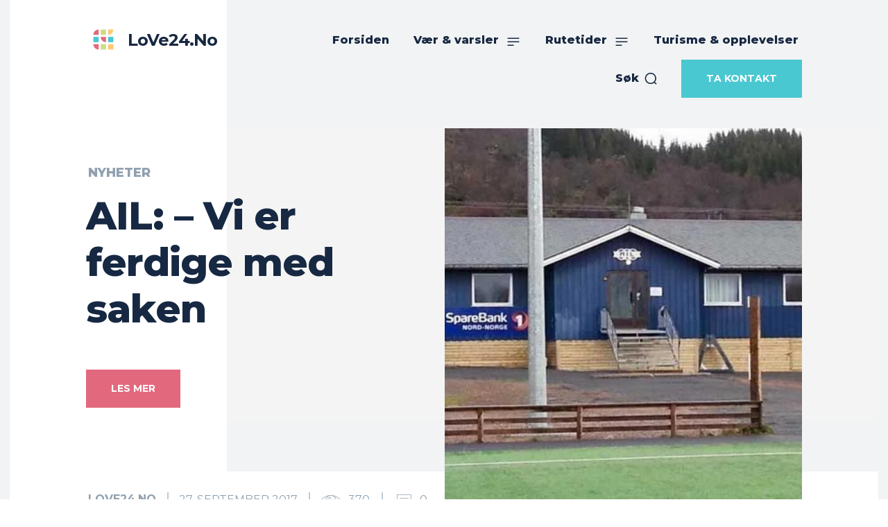

--- FILE ---
content_type: text/html; charset=utf-8
request_url: https://www.google.com/recaptcha/api2/aframe
body_size: 185
content:
<!DOCTYPE HTML><html><head><meta http-equiv="content-type" content="text/html; charset=UTF-8"></head><body><script nonce="-VtPBpIB1WlIFASzNIJUUw">/** Anti-fraud and anti-abuse applications only. See google.com/recaptcha */ try{var clients={'sodar':'https://pagead2.googlesyndication.com/pagead/sodar?'};window.addEventListener("message",function(a){try{if(a.source===window.parent){var b=JSON.parse(a.data);var c=clients[b['id']];if(c){var d=document.createElement('img');d.src=c+b['params']+'&rc='+(localStorage.getItem("rc::a")?sessionStorage.getItem("rc::b"):"");window.document.body.appendChild(d);sessionStorage.setItem("rc::e",parseInt(sessionStorage.getItem("rc::e")||0)+1);localStorage.setItem("rc::h",'1768573150327');}}}catch(b){}});window.parent.postMessage("_grecaptcha_ready", "*");}catch(b){}</script></body></html>